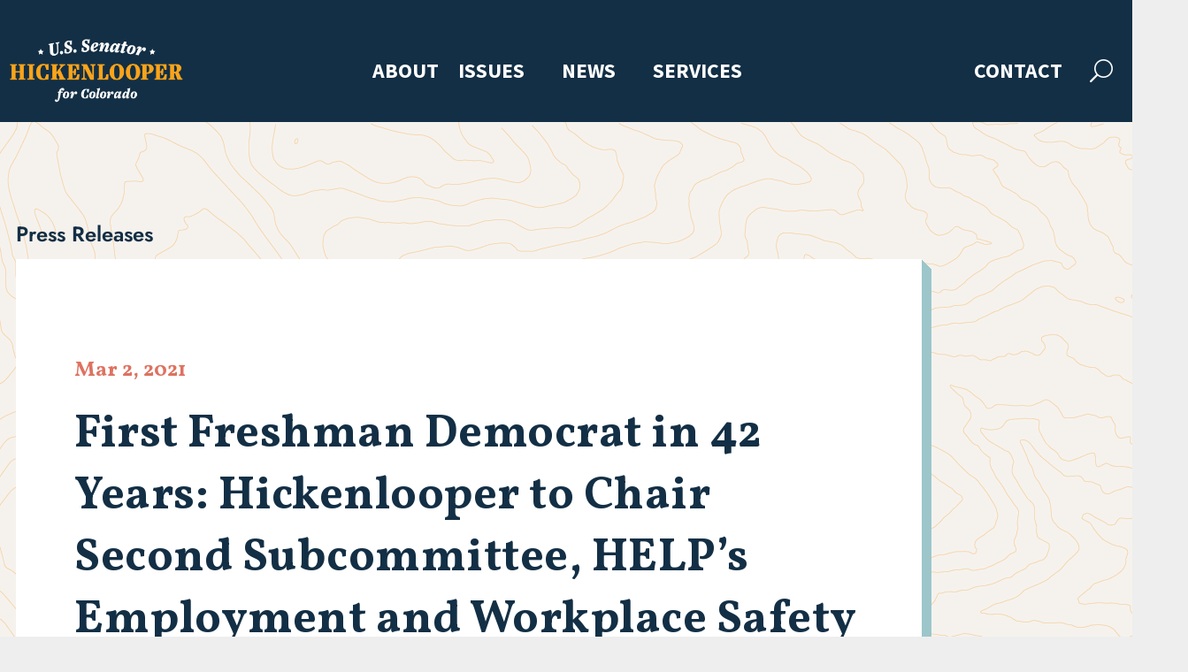

--- FILE ---
content_type: text/css
request_url: https://www.hickenlooper.senate.gov/wp-content/themes/HickenlooperDiviChild/style.css?ver=4.27.4
body_size: 214
content:
/*
 Theme Name:     Hickenlooper Divi Child
 Theme URI:      https://www.elegantthemes.com/gallery/divi/
 Description:    Hickenlooper Child Theme
 Author:         Joanner Pena
 Author URI:     https://sprucetech.com/
 Template:       Divi
 Version:        1.0.2
*/

/* =Theme customization starts here
------------------------------------------------------- */